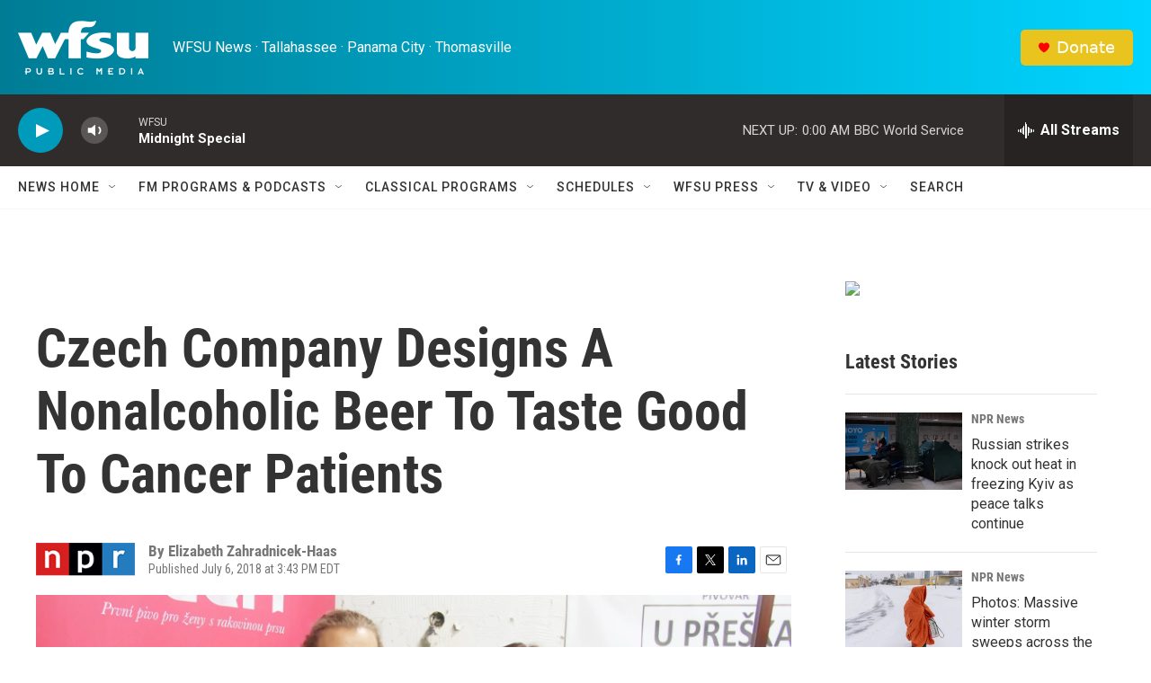

--- FILE ---
content_type: text/html; charset=utf-8
request_url: https://www.google.com/recaptcha/api2/aframe
body_size: 259
content:
<!DOCTYPE HTML><html><head><meta http-equiv="content-type" content="text/html; charset=UTF-8"></head><body><script nonce="8Ff3-LVV2zenBety_ONqhQ">/** Anti-fraud and anti-abuse applications only. See google.com/recaptcha */ try{var clients={'sodar':'https://pagead2.googlesyndication.com/pagead/sodar?'};window.addEventListener("message",function(a){try{if(a.source===window.parent){var b=JSON.parse(a.data);var c=clients[b['id']];if(c){var d=document.createElement('img');d.src=c+b['params']+'&rc='+(localStorage.getItem("rc::a")?sessionStorage.getItem("rc::b"):"");window.document.body.appendChild(d);sessionStorage.setItem("rc::e",parseInt(sessionStorage.getItem("rc::e")||0)+1);localStorage.setItem("rc::h",'1769316402483');}}}catch(b){}});window.parent.postMessage("_grecaptcha_ready", "*");}catch(b){}</script></body></html>